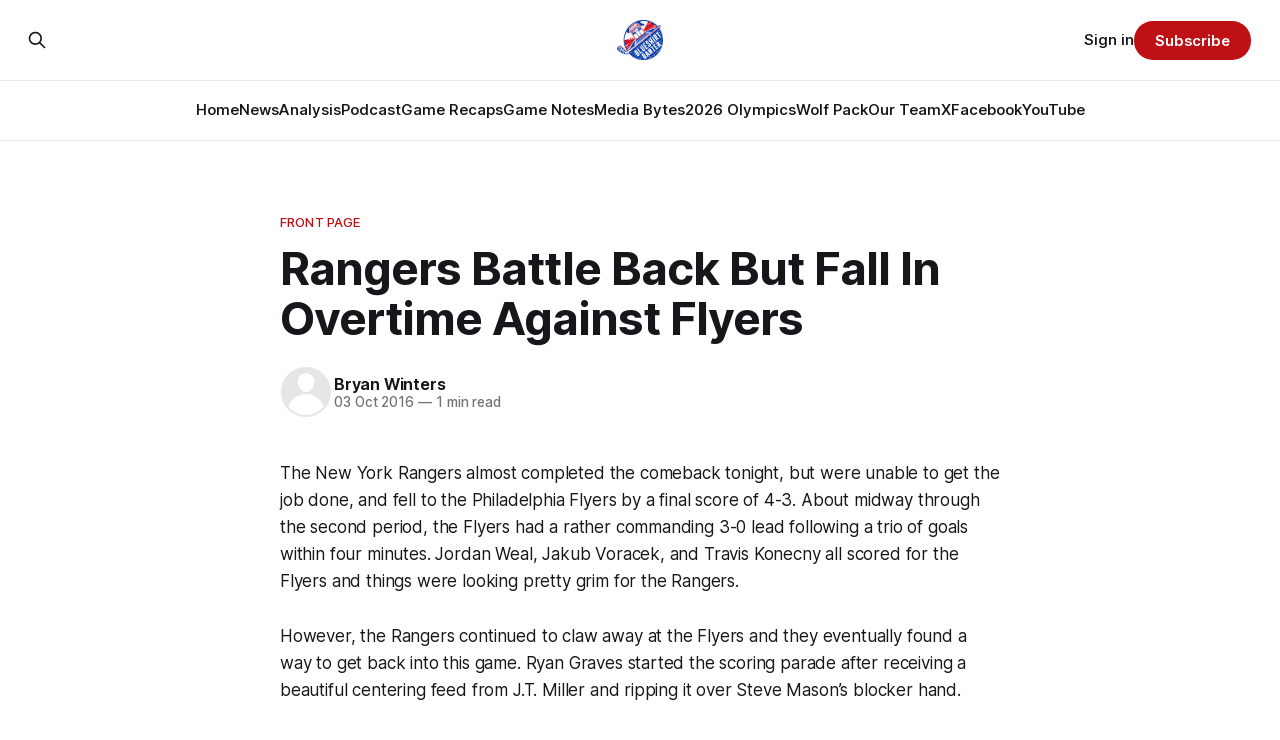

--- FILE ---
content_type: text/html; charset=utf-8
request_url: https://www.blueshirtbanter.com/rangers-battle-back-but-fall-in-overtime-against-flyers/
body_size: 8700
content:
<!DOCTYPE html>
<html lang="en">
<head>

    <title>Rangers Battle Back But Fall In Overtime Against Flyers</title>
    <meta charset="utf-8">
    <meta name="viewport" content="width=device-width, initial-scale=1.0">
    
    <link rel="preload" as="style" href="https://www.blueshirtbanter.com/assets/built/screen.css?v=d1ecf9a5c4">
    <link rel="preload" as="script" href="https://www.blueshirtbanter.com/assets/built/source.js?v=d1ecf9a5c4">
    
    <link rel="preload" as="font" type="font/woff2" href="https://www.blueshirtbanter.com/assets/fonts/inter-roman.woff2?v=d1ecf9a5c4" crossorigin="anonymous">
<style>
    @font-face {
        font-family: "Inter";
        font-style: normal;
        font-weight: 100 900;
        font-display: optional;
        src: url(https://www.blueshirtbanter.com/assets/fonts/inter-roman.woff2?v=d1ecf9a5c4) format("woff2");
        unicode-range: U+0000-00FF, U+0131, U+0152-0153, U+02BB-02BC, U+02C6, U+02DA, U+02DC, U+0304, U+0308, U+0329, U+2000-206F, U+2074, U+20AC, U+2122, U+2191, U+2193, U+2212, U+2215, U+FEFF, U+FFFD;
    }
</style>

    <link rel="stylesheet" type="text/css" href="https://www.blueshirtbanter.com/assets/built/screen.css?v=d1ecf9a5c4">

    <style>
        :root {
            --background-color: #ffffff
        }
    </style>

    <script>
        /* The script for calculating the color contrast has been taken from
        https://gomakethings.com/dynamically-changing-the-text-color-based-on-background-color-contrast-with-vanilla-js/ */
        var accentColor = getComputedStyle(document.documentElement).getPropertyValue('--background-color');
        accentColor = accentColor.trim().slice(1);

        if (accentColor.length === 3) {
            accentColor = accentColor[0] + accentColor[0] + accentColor[1] + accentColor[1] + accentColor[2] + accentColor[2];
        }

        var r = parseInt(accentColor.substr(0, 2), 16);
        var g = parseInt(accentColor.substr(2, 2), 16);
        var b = parseInt(accentColor.substr(4, 2), 16);
        var yiq = ((r * 299) + (g * 587) + (b * 114)) / 1000;
        var textColor = (yiq >= 128) ? 'dark' : 'light';

        document.documentElement.className = `has-${textColor}-text`;
    </script>

    <link rel="icon" href="https://www.blueshirtbanter.com/content/images/size/w256h256/2023/03/bsb_logo-1.png" type="image/png">
    <link rel="canonical" href="https://www.blueshirtbanter.com/rangers-battle-back-but-fall-in-overtime-against-flyers/">
    <meta name="referrer" content="no-referrer-when-downgrade">
    
    <meta property="og:site_name" content="Blueshirt Banter">
    <meta property="og:type" content="article">
    <meta property="og:title" content="Rangers Battle Back But Fall In Overtime Against Flyers">
    <meta property="og:description" content="The New York Rangers almost completed the comeback tonight, but were unable to get the job done, and fell to the Philadelphia Flyers by a final score of 4-3. About midway through the second period, the Flyers had a rather commanding 3-0 lead following a trio of goals within four">
    <meta property="og:url" content="https://www.blueshirtbanter.com/rangers-battle-back-but-fall-in-overtime-against-flyers/">
    <meta property="og:image" content="https://www.blueshirtbanter.com/content/images/size/w1200/2023/03/bsb_logo_socials-1.png">
    <meta property="article:published_time" content="2016-10-03T07:26:15.000Z">
    <meta property="article:modified_time" content="2023-05-22T16:15:45.000Z">
    <meta property="article:tag" content="Front Page">
    <meta property="article:tag" content="New York Rangers Game Recaps">
    
    <meta property="article:publisher" content="https://www.facebook.com/BlueshirtBanter">
    <meta name="twitter:card" content="summary_large_image">
    <meta name="twitter:title" content="Rangers Battle Back But Fall In Overtime Against Flyers">
    <meta name="twitter:description" content="The New York Rangers almost completed the comeback tonight, but were unable to get the job done, and fell to the Philadelphia Flyers by a final score of 4-3. About midway through the second period, the Flyers had a rather commanding 3-0 lead following a trio of goals within four">
    <meta name="twitter:url" content="https://www.blueshirtbanter.com/rangers-battle-back-but-fall-in-overtime-against-flyers/">
    <meta name="twitter:image" content="https://www.blueshirtbanter.com/content/images/size/w1200/2023/03/bsb_logo_socials.png">
    <meta name="twitter:label1" content="Written by">
    <meta name="twitter:data1" content="Bryan Winters">
    <meta name="twitter:label2" content="Filed under">
    <meta name="twitter:data2" content="Front Page, New York Rangers Game Recaps">
    <meta name="twitter:site" content="@BlueshirtBanter">
    <meta property="og:image:width" content="1200">
    <meta property="og:image:height" content="597">
    
    <script type="application/ld+json">
{
    "@context": "https://schema.org",
    "@type": "Article",
    "publisher": {
        "@type": "Organization",
        "name": "Blueshirt Banter",
        "url": "https://www.blueshirtbanter.com/",
        "logo": {
            "@type": "ImageObject",
            "url": "https://www.blueshirtbanter.com/content/images/2023/03/bsb_logo-2.png"
        }
    },
    "author": {
        "@type": "Person",
        "name": "Bryan Winters",
        "url": "https://www.blueshirtbanter.com/author/bryan-winters/",
        "sameAs": []
    },
    "headline": "Rangers Battle Back But Fall In Overtime Against Flyers",
    "url": "https://www.blueshirtbanter.com/rangers-battle-back-but-fall-in-overtime-against-flyers/",
    "datePublished": "2016-10-03T07:26:15.000Z",
    "dateModified": "2023-05-22T16:15:45.000Z",
    "keywords": "Front Page, New York Rangers Game Recaps",
    "description": "The New York Rangers almost completed the comeback tonight, but were unable to get the job done, and fell to the Philadelphia Flyers by a final score of 4-3. About midway through the second period, the Flyers had a rather commanding 3-0 lead following a trio of goals within four minutes. Jordan Weal, Jakub Voracek, and Travis Konecny all scored for the Flyers and things were looking pretty grim for the Rangers.\n\nHowever, the Rangers continued to claw away at the Flyers and they eventually found ",
    "mainEntityOfPage": "https://www.blueshirtbanter.com/rangers-battle-back-but-fall-in-overtime-against-flyers/"
}
    </script>

    <meta name="generator" content="Ghost 6.16">
    <link rel="alternate" type="application/rss+xml" title="Blueshirt Banter" href="https://www.blueshirtbanter.com/rss/">
    <script defer src="https://cdn.jsdelivr.net/ghost/portal@~2.58/umd/portal.min.js" data-i18n="true" data-ghost="https://www.blueshirtbanter.com/" data-key="c2059d6c449637623a5cb94088" data-api="https://blueshirt-banter.ghost.io/ghost/api/content/" data-locale="en" crossorigin="anonymous"></script><style id="gh-members-styles">.gh-post-upgrade-cta-content,
.gh-post-upgrade-cta {
    display: flex;
    flex-direction: column;
    align-items: center;
    font-family: -apple-system, BlinkMacSystemFont, 'Segoe UI', Roboto, Oxygen, Ubuntu, Cantarell, 'Open Sans', 'Helvetica Neue', sans-serif;
    text-align: center;
    width: 100%;
    color: #ffffff;
    font-size: 16px;
}

.gh-post-upgrade-cta-content {
    border-radius: 8px;
    padding: 40px 4vw;
}

.gh-post-upgrade-cta h2 {
    color: #ffffff;
    font-size: 28px;
    letter-spacing: -0.2px;
    margin: 0;
    padding: 0;
}

.gh-post-upgrade-cta p {
    margin: 20px 0 0;
    padding: 0;
}

.gh-post-upgrade-cta small {
    font-size: 16px;
    letter-spacing: -0.2px;
}

.gh-post-upgrade-cta a {
    color: #ffffff;
    cursor: pointer;
    font-weight: 500;
    box-shadow: none;
    text-decoration: underline;
}

.gh-post-upgrade-cta a:hover {
    color: #ffffff;
    opacity: 0.8;
    box-shadow: none;
    text-decoration: underline;
}

.gh-post-upgrade-cta a.gh-btn {
    display: block;
    background: #ffffff;
    text-decoration: none;
    margin: 28px 0 0;
    padding: 8px 18px;
    border-radius: 4px;
    font-size: 16px;
    font-weight: 600;
}

.gh-post-upgrade-cta a.gh-btn:hover {
    opacity: 0.92;
}</style><script async src="https://js.stripe.com/v3/"></script>
    <script defer src="https://cdn.jsdelivr.net/ghost/sodo-search@~1.8/umd/sodo-search.min.js" data-key="c2059d6c449637623a5cb94088" data-styles="https://cdn.jsdelivr.net/ghost/sodo-search@~1.8/umd/main.css" data-sodo-search="https://blueshirt-banter.ghost.io/" data-locale="en" crossorigin="anonymous"></script>
    
    <link href="https://www.blueshirtbanter.com/webmentions/receive/" rel="webmention">
    <script defer src="/public/cards.min.js?v=d1ecf9a5c4"></script>
    <link rel="stylesheet" type="text/css" href="/public/cards.min.css?v=d1ecf9a5c4">
    <script defer src="/public/comment-counts.min.js?v=d1ecf9a5c4" data-ghost-comments-counts-api="https://www.blueshirtbanter.com/members/api/comments/counts/"></script>
    <script defer src="/public/member-attribution.min.js?v=d1ecf9a5c4"></script>
    <script defer src="/public/ghost-stats.min.js?v=d1ecf9a5c4" data-stringify-payload="false" data-datasource="analytics_events" data-storage="localStorage" data-host="https://www.blueshirtbanter.com/.ghost/analytics/api/v1/page_hit"  tb_site_uuid="b972c3ba-581b-4174-a8c7-c673c8d9313f" tb_post_uuid="5410f94c-5fef-4854-9cb6-419e5fea2e5f" tb_post_type="post" tb_member_uuid="undefined" tb_member_status="undefined"></script><style>:root {--ghost-accent-color: #bd1115;}</style>
    <link rel="stylesheet" href="https://cdnjs.cloudflare.com/ajax/libs/font-awesome/6.5.2/css/brands.min.css" integrity="sha512-DJLNx+VLY4aEiEQFjiawXaiceujj5GA7lIY8CHCIGQCBPfsEG0nGz1edb4Jvw1LR7q031zS5PpPqFuPA8ihlRA==" crossorigin="anonymous" referrerpolicy="no-referrer" />

<style>
    :where(.nav, .gh-head-menu) .nav-bluesky a,
    :where(.nav, .gh-head-menu) .nav-discord a,
    :where(.nav, .gh-head-menu) .nav-facebook a,
    :where(.nav, .gh-head-menu) .nav-instagram a,
    :where(.nav, .gh-head-menu) .nav-x a,
    :where(.nav, .gh-head-menu) .nav-youtube a {
        font-size: 0 !important;
    }

    :where(.nav, .gh-head-menu) .nav-bluesky a::before,
    :where(.nav, .gh-head-menu) .nav-discord a::before,
    :where(.nav, .gh-head-menu) .nav-facebook a::before,
    :where(.nav, .gh-head-menu) .nav-instagram a::before,
    :where(.nav, .gh-head-menu) .nav-x a::before,
    :where(.nav, .gh-head-menu) .nav-youtube a::before {
        font-family: "Font Awesome 6 Brands";
        display: inline-block;
        font-size: 20px;
        font-style: normal;
        font-weight: normal;
        font-variant: normal;
        text-rendering: auto;
        -webkit-font-smoothing: antialiased;
    }

    :where(.nav, .gh-head-menu) .nav-bluesky a::before {content: "\e671"}
    :where(.nav, .gh-head-menu) .nav-discord a::before {content: "\f392"}
    :where(.nav, .gh-head-menu) .nav-facebook a::before {content: "\f09a"}
    :where(.nav, .gh-head-menu) .nav-instagram a::before {content: "\f16d"}
    :where(.nav, .gh-head-menu) .nav-x a::before {content: "\e61b"}
    :where(.nav, .gh-head-menu) .nav-youtube a::before {content: "\f167"}
</style>

<style>
  .hyvor-talk-view {
      max-width: 800px; /* Adjust the width as needed */
      margin: 0 auto; /* Centers the comments */
  }
</style>

<style>
.gh-foot{
   background-color: #0a204f;
}
</style>    
<!-- Google tag (gtag.js) -->
<script async src="https://www.googletagmanager.com/gtag/js?id=G-52C5XMB9SX"></script>
<script>
  window.dataLayer = window.dataLayer || [];
  function gtag(){dataLayer.push(arguments);}
  gtag('js', new Date());

  gtag('config', 'G-52C5XMB9SX');
</script>

</head>
<body class="post-template tag-front-page tag-new-york-rangers-recaps tag-hash-chorus tag-hash-import-2023-04-03-16-43 has-sans-title has-sans-body">

<div class="gh-viewport">
    
    <header id="gh-navigation" class="gh-navigation is-stacked gh-outer">
    <div class="gh-navigation-inner gh-inner">

        <div class="gh-navigation-brand">
            <a class="gh-navigation-logo is-title" href="https://www.blueshirtbanter.com">
                    <img src="https://www.blueshirtbanter.com/content/images/2023/03/bsb_logo-2.png" alt="Blueshirt Banter">
            </a>
            <button class="gh-search gh-icon-button" aria-label="Search this site" data-ghost-search>
    <svg xmlns="http://www.w3.org/2000/svg" fill="none" viewBox="0 0 24 24" stroke="currentColor" stroke-width="2" width="20" height="20"><path stroke-linecap="round" stroke-linejoin="round" d="M21 21l-6-6m2-5a7 7 0 11-14 0 7 7 0 0114 0z"></path></svg></button>            <button class="gh-burger gh-icon-button" aria-label="Menu">
                <svg xmlns="http://www.w3.org/2000/svg" width="24" height="24" fill="currentColor" viewBox="0 0 256 256"><path d="M224,128a8,8,0,0,1-8,8H40a8,8,0,0,1,0-16H216A8,8,0,0,1,224,128ZM40,72H216a8,8,0,0,0,0-16H40a8,8,0,0,0,0,16ZM216,184H40a8,8,0,0,0,0,16H216a8,8,0,0,0,0-16Z"></path></svg>                <svg xmlns="http://www.w3.org/2000/svg" width="24" height="24" fill="currentColor" viewBox="0 0 256 256"><path d="M205.66,194.34a8,8,0,0,1-11.32,11.32L128,139.31,61.66,205.66a8,8,0,0,1-11.32-11.32L116.69,128,50.34,61.66A8,8,0,0,1,61.66,50.34L128,116.69l66.34-66.35a8,8,0,0,1,11.32,11.32L139.31,128Z"></path></svg>            </button>
        </div>

        <nav class="gh-navigation-menu">
            <ul class="nav">
    <li class="nav-home"><a href="https://www.blueshirtbanter.com/">Home</a></li>
    <li class="nav-news"><a href="https://www.blueshirtbanter.com/tag/new-york-rangers-news/">News</a></li>
    <li class="nav-analysis"><a href="https://www.blueshirtbanter.com/tag/new-york-rangers-analysis/">Analysis</a></li>
    <li class="nav-podcast"><a href="https://www.blueshirtbanter.com/tag/podcast/">Podcast</a></li>
    <li class="nav-game-recaps"><a href="https://www.blueshirtbanter.com/tag/new-york-rangers-recaps/">Game Recaps</a></li>
    <li class="nav-game-notes"><a href="https://www.blueshirtbanter.com/tag/new-york-rangers-notes/">Game Notes</a></li>
    <li class="nav-media-bytes"><a href="https://www.blueshirtbanter.com/tag/media-bytes/">Media Bytes</a></li>
    <li class="nav-2026-olympics"><a href="https://www.blueshirtbanter.com/tag/2026-milan-olympics/">2026 Olympics</a></li>
    <li class="nav-wolf-pack"><a href="https://www.blueshirtbanter.com/tag/hartford-wolf-pack/">Wolf Pack</a></li>
    <li class="nav-our-team"><a href="https://www.blueshirtbanter.com/team/">Our Team</a></li>
    <li class="nav-x"><a href="https://twitter.com/BlueshirtBanter">X</a></li>
    <li class="nav-facebook"><a href="https://www.facebook.com/BlueshirtBanter">Facebook</a></li>
    <li class="nav-youtube"><a href="https://www.youtube.com/blueshirtbanter">YouTube</a></li>
</ul>

        </nav>

        <div class="gh-navigation-actions">
                <button class="gh-search gh-icon-button" aria-label="Search this site" data-ghost-search>
    <svg xmlns="http://www.w3.org/2000/svg" fill="none" viewBox="0 0 24 24" stroke="currentColor" stroke-width="2" width="20" height="20"><path stroke-linecap="round" stroke-linejoin="round" d="M21 21l-6-6m2-5a7 7 0 11-14 0 7 7 0 0114 0z"></path></svg></button>                <div class="gh-navigation-members">
                            <a href="#/portal/signin" data-portal="signin">Sign in</a>
                                <a class="gh-button" href="#/portal/signup" data-portal="signup">Subscribe</a>
                </div>
        </div>

    </div>
</header>

    

<main class="gh-main">

    <article class="gh-article post tag-front-page tag-new-york-rangers-recaps tag-hash-chorus tag-hash-import-2023-04-03-16-43 no-image">

        <header class="gh-article-header gh-canvas">

                <a class="gh-article-tag" href="https://www.blueshirtbanter.com/tag/front-page/">Front Page</a>
            <h1 class="gh-article-title is-title">Rangers Battle Back But Fall In Overtime Against Flyers</h1>

            <div class="gh-article-meta">
                <div class="gh-article-author-image instapaper_ignore">
                            <a href="/author/bryan-winters/"><svg viewBox="0 0 24 24" xmlns="http://www.w3.org/2000/svg"><g fill="none" fill-rule="evenodd"><path d="M3.513 18.998C4.749 15.504 8.082 13 12 13s7.251 2.504 8.487 5.998C18.47 21.442 15.417 23 12 23s-6.47-1.558-8.487-4.002zM12 12c2.21 0 4-2.79 4-5s-1.79-4-4-4-4 1.79-4 4 1.79 5 4 5z" fill="#FFF"/></g></svg>
</a>
                </div>
                <div class="gh-article-meta-wrapper">
                    <h4 class="gh-article-author-name"><a href="/author/bryan-winters/">Bryan Winters</a></h4>
                    <div class="gh-article-meta-content">
                        <time class="gh-article-meta-date" datetime="2016-10-03">03 Oct 2016</time>
                            <span class="gh-article-meta-length"><span class="bull">—</span> 1 min read</span>
                    </div>
                </div>
            </div>

            
        </header>

        <section class="gh-content gh-canvas is-body">
            <p>The New York Rangers almost completed the comeback tonight, but were unable to get the job done, and fell to the Philadelphia Flyers by a final score of 4-3. About midway through the second period, the Flyers had a rather commanding 3-0 lead following a trio of goals within four minutes. Jordan Weal, Jakub Voracek, and Travis Konecny all scored for the Flyers and things were looking pretty grim for the Rangers.</p><p>However, the Rangers continued to claw away at the Flyers and they eventually found a way to get back into this game. Ryan Graves started the scoring parade after receiving a beautiful centering feed from J.T. Miller and ripping it over Steve Mason’s blocker hand.</p><p>That 3-1 deficit carried over into the third period, until Brandon Pirri converted off of a giveaway and wired one past Steve Mason. With a little under 10 minutes remaining in regulation, the Rangers caught another gift from the Flyers and Jimmy Vesey evened up the game at three. Derek Stepan caught a misguided pass from Steve Mason behind the net, and found Vesey cutting to the net almost immediately.</p><p>Obviously this games don’t count just yet, but to see the Rangers continually battling back from big deficits is a sight to see. They ultimately fell short against the Devils  and against tonight against the Flyers, but the effort is certainly there. The Rangers had an opportunity to take this game in overtime, but Jakub Voracek completely out worked the Rangers and slipped home the game winner at 0:27 seconds of OT.</p><p>The Rangers will have a short layover after tonight’s game and will be right back in action tomorrow night against the New York Islanders. Being that they head back for another game tomorrow, <a href="https://www.blueshirtbanter.com/rangers-send-eight-down-to-hartford-roster-at-39/">the Rangers immediately cut eight players</a> after tonight’s game.</p><p>There weren’t any real surprises, as all of the players were destined for Hartford at some point.</p><p>Thoughts?</p>
        </section>

    </article>

                <div class="gh-comments gh-read-next gh-canvas">
            <div id="hyvor-talk-view"></div>
            <script src="https://cdnjs.cloudflare.com/ajax/libs/crypto-js/4.0.0/crypto-js.min.js"></script>
            <script>
                var HYVOR_TALK_WEBSITE = 8713,
                    HYVOR_TALK_PRIVATE_KEY = 'f7a047a67a8ef95efe285bdf0fe71c0b',
                    HYVOR_TALK_CONFIG = {
                        url: false,
                        id: "642b33c58d627220c40f1d94"
                    };
                    var userData = {};
                userData = btoa( JSON.stringify( userData ) )
                var hash = CryptoJS.HmacSHA1(userData, HYVOR_TALK_PRIVATE_KEY).toString();
                HYVOR_TALK_CONFIG.sso = {
                    hash: hash,
                    userData: userData,
                    loginURL: location.href + "#/portal/login",
                    signupURL: location.href + "#/portal/signup"
                }
                var script = document.createElement("script");
                script.src = "//talk.hyvor.com/web-api/embed.js";
                script.async = true;
                document.body.appendChild(script);
            </script>
        </div>
        </div>

</main>


            <section class="gh-container is-grid gh-outer">
                <div class="gh-container-inner gh-inner">
                    <h2 class="gh-container-title">Read more</h2>
                    <div class="gh-feed">
                            <article class="gh-card post">
    <a class="gh-card-link" href="/game-56-new-york-rangers-vs-pittsburgh-penguins-open-thread/">
            <figure class="gh-card-image">
                <img
                    srcset="/content/images/size/w160/format/webp/2026/01/USATSI_27303797_168415590_lowres.jpg 160w,
                            /content/images/size/w320/format/webp/2026/01/USATSI_27303797_168415590_lowres.jpg 320w,
                            /content/images/size/w600/format/webp/2026/01/USATSI_27303797_168415590_lowres.jpg 600w,
                            /content/images/size/w960/format/webp/2026/01/USATSI_27303797_168415590_lowres.jpg 960w,
                            /content/images/size/w1200/format/webp/2026/01/USATSI_27303797_168415590_lowres.jpg 1200w,
                            /content/images/size/w2000/format/webp/2026/01/USATSI_27303797_168415590_lowres.jpg 2000w"
                    sizes="320px"
                    src="/content/images/size/w600/2026/01/USATSI_27303797_168415590_lowres.jpg"
                    alt="Game #56: New York Rangers vs. Pittsburgh Penguins Open Thread"
                    loading="lazy"
                >
            </figure>
        <div class="gh-card-wrapper">
            <h3 class="gh-card-title is-title">Game #56: New York Rangers vs. Pittsburgh Penguins Open Thread</h3>
                <p class="gh-card-excerpt is-body">Join the in-game conversation with the Blueshirt Banter community by becoming a member today!

</p>
            <footer class="gh-card-meta">
<!--
             -->
                    <span class="gh-card-author">By Jake DiBlasio</span>
                    <time class="gh-card-date" datetime="2026-01-31">31 Jan 2026</time>
                <!--
         --></footer>
        </div>
    </a>
</article>
                            <article class="gh-card post">
    <a class="gh-card-link" href="/rangers-claim-defenseman-vincent-iorio-on-waivers/">
            <figure class="gh-card-image">
                <img
                    srcset="/content/images/size/w160/format/webp/2026/01/iorio.jpg 160w,
                            /content/images/size/w320/format/webp/2026/01/iorio.jpg 320w,
                            /content/images/size/w600/format/webp/2026/01/iorio.jpg 600w,
                            /content/images/size/w960/format/webp/2026/01/iorio.jpg 960w,
                            /content/images/size/w1200/format/webp/2026/01/iorio.jpg 1200w,
                            /content/images/size/w2000/format/webp/2026/01/iorio.jpg 2000w"
                    sizes="320px"
                    src="/content/images/size/w600/2026/01/iorio.jpg"
                    alt="Rangers Claim Defenseman Vincent Iorio on Waivers"
                    loading="lazy"
                >
            </figure>
        <div class="gh-card-wrapper">
            <h3 class="gh-card-title is-title">Rangers Claim Defenseman Vincent Iorio on Waivers</h3>
                <p class="gh-card-excerpt is-body">New York takes a low-risk swing on Vincent Iorio, hoping his AHL success can translate into NHL depth during the retool.</p>
            <footer class="gh-card-meta">
<!--
             -->
                    <span class="gh-card-author">By Chris Feldman</span>
                    <time class="gh-card-date" datetime="2026-01-31">31 Jan 2026</time>
                <!--
         --></footer>
        </div>
    </a>
</article>
                            <article class="gh-card post">
    <a class="gh-card-link" href="/new-york-rangers-january-prospect-pipeline-scouting-report/">
            <figure class="gh-card-image">
                <img
                    srcset="/content/images/size/w160/format/webp/2026/01/USATSI_27750377.jpg 160w,
                            /content/images/size/w320/format/webp/2026/01/USATSI_27750377.jpg 320w,
                            /content/images/size/w600/format/webp/2026/01/USATSI_27750377.jpg 600w,
                            /content/images/size/w960/format/webp/2026/01/USATSI_27750377.jpg 960w,
                            /content/images/size/w1200/format/webp/2026/01/USATSI_27750377.jpg 1200w,
                            /content/images/size/w2000/format/webp/2026/01/USATSI_27750377.jpg 2000w"
                    sizes="320px"
                    src="/content/images/size/w600/2026/01/USATSI_27750377.jpg"
                    alt="New York Rangers January Prospect Pipeline Scouting Report"
                    loading="lazy"
                >
            </figure>
        <div class="gh-card-wrapper">
            <h3 class="gh-card-title is-title">New York Rangers January Prospect Pipeline Scouting Report</h3>
                <p class="gh-card-excerpt is-body">With new faces climbing the system and familiar prospects progressing, this January Pipeline Report breaks down who’s trending up in the Rangers’ prospect pool.</p>
            <footer class="gh-card-meta">
                        <svg xmlns="http://www.w3.org/2000/svg" viewBox="0 0 20 20" height="20" width="20" id="Lock-1--Streamline-Ultimate"><defs></defs><title>lock-1</title><path d="M4.375 8.125h11.25s1.25 0 1.25 1.25v8.75s0 1.25 -1.25 1.25H4.375s-1.25 0 -1.25 -1.25v-8.75s0 -1.25 1.25 -1.25" fill="none" stroke="currentcolor" stroke-linecap="round" stroke-linejoin="round" stroke-width="1.5"></path><path d="M5.625 8.125V5a4.375 4.375 0 0 1 8.75 0v3.125" fill="none" stroke="currentcolor" stroke-linecap="round" stroke-linejoin="round" stroke-width="1.5"></path><path d="m10 12.5 0 2.5" fill="none" stroke="currentcolor" stroke-linecap="round" stroke-linejoin="round" stroke-width="1.5"></path></svg>                <!--
             -->
                    <span class="gh-card-author">By Chris Feldman</span>
                    <time class="gh-card-date" datetime="2026-01-31">31 Jan 2026</time>
                <!--
         --></footer>
        </div>
    </a>
</article>
                            <article class="gh-card post">
    <a class="gh-card-link" href="/bantering-points-1-31-26/">
            <figure class="gh-card-image">
                <img
                    srcset="/content/images/size/w160/format/webp/2026/01/bantering-points-image-30.jpeg 160w,
                            /content/images/size/w320/format/webp/2026/01/bantering-points-image-30.jpeg 320w,
                            /content/images/size/w600/format/webp/2026/01/bantering-points-image-30.jpeg 600w,
                            /content/images/size/w960/format/webp/2026/01/bantering-points-image-30.jpeg 960w,
                            /content/images/size/w1200/format/webp/2026/01/bantering-points-image-30.jpeg 1200w,
                            /content/images/size/w2000/format/webp/2026/01/bantering-points-image-30.jpeg 2000w"
                    sizes="320px"
                    src="/content/images/size/w600/2026/01/bantering-points-image-30.jpeg"
                    alt="Bantering Points: 1/31/26"
                    loading="lazy"
                >
            </figure>
        <div class="gh-card-wrapper">
            <h3 class="gh-card-title is-title">Bantering Points: 1/31/26</h3>
                <p class="gh-card-excerpt is-body">Your morning round-up of the latest from Blueshirt Banter, Rangers News, and updates from around the NHL

</p>
            <footer class="gh-card-meta">
<!--
             -->
                    <span class="gh-card-author">By Jake DiBlasio</span>
                    <time class="gh-card-date" datetime="2026-01-31">31 Jan 2026</time>
                <!--
         --></footer>
        </div>
    </a>
</article>
                    </div>
                </div>
            </section>

    
    <footer class="gh-footer gh-outer">
    <div class="gh-footer-inner gh-inner">

        <div class="gh-footer-bar">
            <span class="gh-footer-logo is-title">
                    <img src="https://www.blueshirtbanter.com/content/images/2023/03/bsb_logo-2.png" alt="Blueshirt Banter">
            </span>
            <nav class="gh-footer-menu">
                <ul class="nav">
    <li class="nav-home"><a href="https://www.blueshirtbanter.com/">Home</a></li>
    <li class="nav-news"><a href="https://www.blueshirtbanter.com/tag/new-york-rangers-news/">News</a></li>
    <li class="nav-analysis"><a href="https://www.blueshirtbanter.com/tag/new-york-rangers-analysis/">Analysis</a></li>
    <li class="nav-podcast"><a href="https://www.blueshirtbanter.com/tag/podcast/">Podcast</a></li>
    <li class="nav-game-recaps"><a href="https://www.blueshirtbanter.com/tag/new-york-rangers-recaps/">Game Recaps</a></li>
    <li class="nav-game-notes"><a href="https://www.blueshirtbanter.com/tag/new-york-rangers-notes/">Game Notes</a></li>
    <li class="nav-2026-olympics"><a href="https://www.blueshirtbanter.com/tag/2026-milan-olympics/">2026 Olympics</a></li>
    <li class="nav-media-bytes"><a href="https://www.blueshirtbanter.com/tag/media-bytes/">Media Bytes</a></li>
    <li class="nav-wolf-pack"><a href="https://www.blueshirtbanter.com/tag/hartford-wolf-pack/">Wolf Pack</a></li>
    <li class="nav-our-team"><a href="https://www.blueshirtbanter.com/team/">Our Team</a></li>
    <li class="nav-contact"><a href="mailto:joe@blueshirtbanter.com">Contact</a></li>
    <li class="nav-about"><a href="https://www.blueshirtbanter.com/about/">About</a></li>
    <li class="nav-cancellation-policy"><a href="https://www.blueshirtbanter.com/cancellation-policy/">Cancellation Policy</a></li>
    <li class="nav-x"><a href="https://twitter.com/BlueshirtBanter">X</a></li>
    <li class="nav-facebook"><a href="https://www.facebook.com/BlueshirtBanter">Facebook</a></li>
    <li class="nav-youtube"><a href="https://www.youtube.com/blueshirtbanter">YouTube</a></li>
</ul>

            </nav>
            <div class="gh-footer-copyright">
                Powered by <a href="https://ghost.org/" target="_blank" rel="noopener">Ghost</a>
            </div>
        </div>

                <section class="gh-footer-signup">
                    <h2 class="gh-footer-signup-header is-title">
                        Join Blueshirt Banter – Get the Latest Rangers News &amp; Analysis First!
                    </h2>
                    <p class="gh-footer-signup-subhead is-body">
                        Join the #1 New York Rangers Community. News, Analysis, Rumors, Trades, Stats, and Analytics. Blueshirt Bandwidth podcast out every Thursday.
                    </p>
                    <form class="gh-form" data-members-form>
    <input class="gh-form-input" id="footer-email" name="email" type="email" placeholder="jamie@example.com" required data-members-email>
    <button class="gh-button" type="submit" aria-label="Subscribe">
        <span><span>Subscribe</span> <svg xmlns="http://www.w3.org/2000/svg" width="32" height="32" fill="currentColor" viewBox="0 0 256 256"><path d="M224.49,136.49l-72,72a12,12,0,0,1-17-17L187,140H40a12,12,0,0,1,0-24H187L135.51,64.48a12,12,0,0,1,17-17l72,72A12,12,0,0,1,224.49,136.49Z"></path></svg></span>
        <svg xmlns="http://www.w3.org/2000/svg" height="24" width="24" viewBox="0 0 24 24">
    <g stroke-linecap="round" stroke-width="2" fill="currentColor" stroke="none" stroke-linejoin="round" class="nc-icon-wrapper">
        <g class="nc-loop-dots-4-24-icon-o">
            <circle cx="4" cy="12" r="3"></circle>
            <circle cx="12" cy="12" r="3"></circle>
            <circle cx="20" cy="12" r="3"></circle>
        </g>
        <style data-cap="butt">
            .nc-loop-dots-4-24-icon-o{--animation-duration:0.8s}
            .nc-loop-dots-4-24-icon-o *{opacity:.4;transform:scale(.75);animation:nc-loop-dots-4-anim var(--animation-duration) infinite}
            .nc-loop-dots-4-24-icon-o :nth-child(1){transform-origin:4px 12px;animation-delay:-.3s;animation-delay:calc(var(--animation-duration)/-2.666)}
            .nc-loop-dots-4-24-icon-o :nth-child(2){transform-origin:12px 12px;animation-delay:-.15s;animation-delay:calc(var(--animation-duration)/-5.333)}
            .nc-loop-dots-4-24-icon-o :nth-child(3){transform-origin:20px 12px}
            @keyframes nc-loop-dots-4-anim{0%,100%{opacity:.4;transform:scale(.75)}50%{opacity:1;transform:scale(1)}}
        </style>
    </g>
</svg>        <svg class="checkmark" xmlns="http://www.w3.org/2000/svg" viewBox="0 0 52 52">
    <path class="checkmark__check" fill="none" d="M14.1 27.2l7.1 7.2 16.7-16.8"/>
    <style>
        .checkmark {
            width: 40px;
            height: 40px;
            display: block;
            stroke-width: 2.5;
            stroke: currentColor;
            stroke-miterlimit: 10;
        }

        .checkmark__check {
            transform-origin: 50% 50%;
            stroke-dasharray: 48;
            stroke-dashoffset: 48;
            animation: stroke .3s cubic-bezier(0.650, 0.000, 0.450, 1.000) forwards;
        }

        @keyframes stroke {
            100% { stroke-dashoffset: 0; }
        }
    </style>
</svg>    </button>
    <p data-members-error></p>
</form>                </section>

    </div>
</footer>    
</div>

    <div class="pswp" tabindex="-1" role="dialog" aria-hidden="true">
    <div class="pswp__bg"></div>

    <div class="pswp__scroll-wrap">
        <div class="pswp__container">
            <div class="pswp__item"></div>
            <div class="pswp__item"></div>
            <div class="pswp__item"></div>
        </div>

        <div class="pswp__ui pswp__ui--hidden">
            <div class="pswp__top-bar">
                <div class="pswp__counter"></div>

                <button class="pswp__button pswp__button--close" title="Close (Esc)"></button>
                <button class="pswp__button pswp__button--share" title="Share"></button>
                <button class="pswp__button pswp__button--fs" title="Toggle fullscreen"></button>
                <button class="pswp__button pswp__button--zoom" title="Zoom in/out"></button>

                <div class="pswp__preloader">
                    <div class="pswp__preloader__icn">
                        <div class="pswp__preloader__cut">
                            <div class="pswp__preloader__donut"></div>
                        </div>
                    </div>
                </div>
            </div>

            <div class="pswp__share-modal pswp__share-modal--hidden pswp__single-tap">
                <div class="pswp__share-tooltip"></div>
            </div>

            <button class="pswp__button pswp__button--arrow--left" title="Previous (arrow left)"></button>
            <button class="pswp__button pswp__button--arrow--right" title="Next (arrow right)"></button>

            <div class="pswp__caption">
                <div class="pswp__caption__center"></div>
            </div>
        </div>
    </div>
</div>
<script src="https://www.blueshirtbanter.com/assets/built/source.js?v=d1ecf9a5c4"></script>

<script>
 function targetURL (nav_element) {
   nav_element.addEventListener("click", function(e) {
    	if (e.target.tagName == "A" &&
        	!e.target.hasAttribute("target"))
        {
            e.target.setAttribute("target", "_blank");
        }
    });   
  }
 targetURL( document.querySelector(".nav-advanced-stats a"))
 targetURL( document.querySelector(".nav-salary-cap-info a"))
 targetURL( document.querySelector(".gh-head-menu .nav-twitter a")) 
 targetURL( document.querySelector(".gh-foot-menu .nav-twitter a"))  
 targetURL( document.querySelector(".gh-head-menu .nav-facebook a"))  
 targetURL( document.querySelector(".gh-foot-menu .nav-facebook a"))  
 </script>

</body>
</html>
